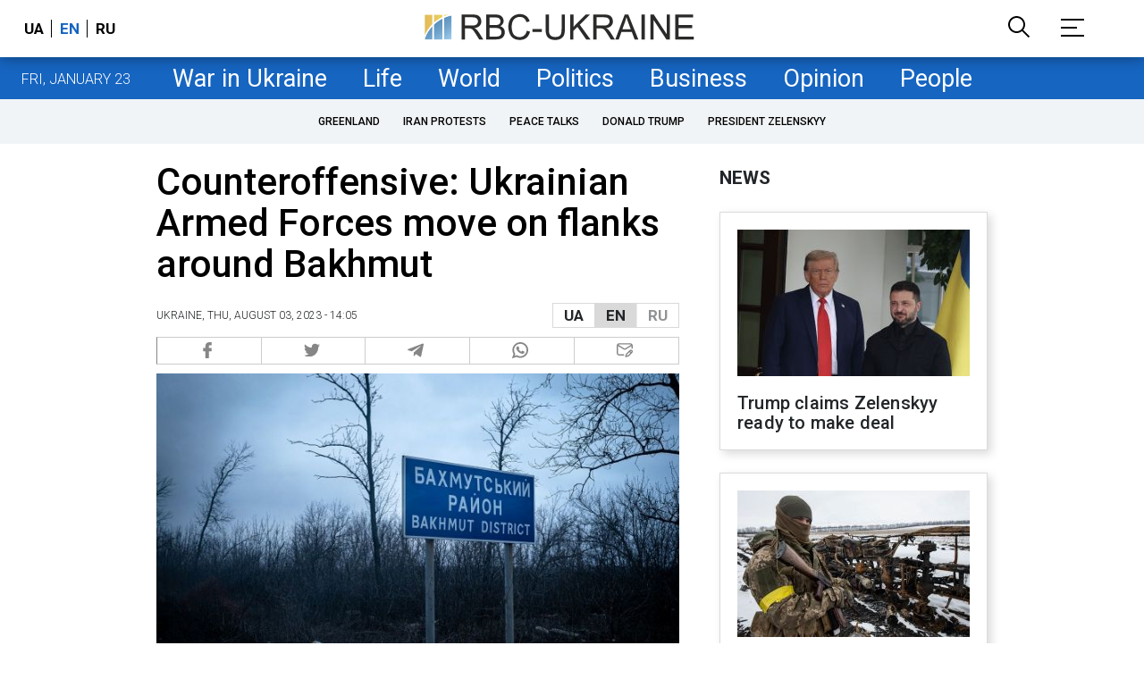

--- FILE ---
content_type: text/html; charset=utf-8
request_url: https://www.google.com/recaptcha/api2/aframe
body_size: 109
content:
<!DOCTYPE HTML><html><head><meta http-equiv="content-type" content="text/html; charset=UTF-8"></head><body><script nonce="aPRqmrl-1jUdkHgBqNEyKQ">/** Anti-fraud and anti-abuse applications only. See google.com/recaptcha */ try{var clients={'sodar':'https://pagead2.googlesyndication.com/pagead/sodar?'};window.addEventListener("message",function(a){try{if(a.source===window.parent){var b=JSON.parse(a.data);var c=clients[b['id']];if(c){var d=document.createElement('img');d.src=c+b['params']+'&rc='+(localStorage.getItem("rc::a")?sessionStorage.getItem("rc::b"):"");window.document.body.appendChild(d);sessionStorage.setItem("rc::e",parseInt(sessionStorage.getItem("rc::e")||0)+1);localStorage.setItem("rc::h",'1769199518286');}}}catch(b){}});window.parent.postMessage("_grecaptcha_ready", "*");}catch(b){}</script></body></html>

--- FILE ---
content_type: application/javascript; charset=utf-8
request_url: https://fundingchoicesmessages.google.com/f/AGSKWxXU7T7OvnlS9HM5punmOT2J_UdrRYAW1jO5ON_iKPnFBx0aTEEOrEssD95RMB8CGd-jRBe0-vma7flUtlQCnE4xxPNsIpeTlXXw4irCgNPVmuvm0epUjDBTNco5V6qIkZSt4x_HLh9f1dBG4AYdELauIAITiBuAsYt8AVt-g1PV67vLlkZf5PGMbA==/_/ads/3./468x280./adfootcenter./jcorner.php?partner=/virtuagirl.
body_size: -1290
content:
window['40789b82-d34e-49f2-b78b-4c0178d61ddb'] = true;